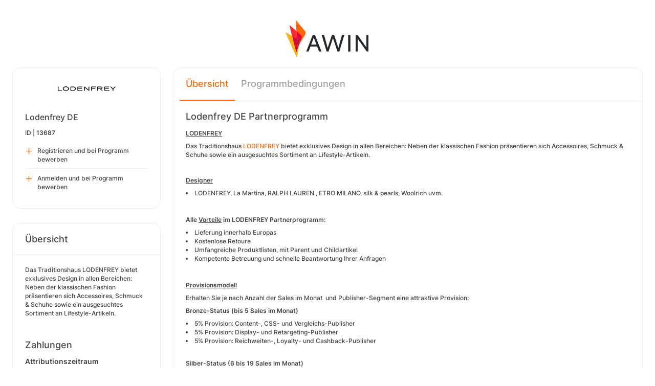

--- FILE ---
content_type: text/html; charset=UTF-8
request_url: https://ui.awin.com/merchant-profile/13687?setLocale=pl_PL
body_size: 4463
content:
<!DOCTYPE html>
<html>
    <head>
        <title>Awin | Lodenfrey DE Partnerprogramm</title>                    <meta name="description" content="Sign up to Lodenfrey DE affiliate programme. Das Traditionshaus LODENFREY bietet exklusives Design in allen Bereichen: Neben der klassischen Fashion präsentieren sich Accessoires, Schmuck &amp; Schuhe sowie ein ausgesuchtes Sortiment an Lifestyle-Artikeln."/>
                <meta http-equiv="Content-type" content="text/html;charset=UTF-8">
        <meta name="viewport" content="width=device-width, height=device-height, initial-scale=1">
        <link href="/combine.php?css=reset%2CfontAwesome%2Clegacy-style&amp;t=1768836712&amp;ssl" media="screen" rel="stylesheet"/>
        <link rel="stylesheet" type="text/css" href="https://styleguide.awin.com/dist/awin.css?v=20230926140000" />
        <link rel="shortcut icon" href="/favicon-awin.ico" type="image/x-icon" />
        <!-- Google tag (gtag.js) -->
<script async src="https://www.googletagmanager.com/gtag/js?id=G-FL4D9VNQ5R"></script>
<script nonce="P1TJ0B2MBCFNDqD/QXrgXw==">
  window.dataLayer = window.dataLayer || [];
  function gtag(){dataLayer.push(arguments);}
  gtag('js', new Date());
  gtag('config', 'G-FL4D9VNQ5R', {"user_properties":{"user_type":"Customer"},"page_title":"Awin | Lodenfrey DE Partnerprogramm"});
</script>                <script id="usercentrics-cmp" src="https://web.cmp.usercentrics.eu/ui/loader.js" data-settings-id="3ZW34PHaKMkCG5" async></script>
    </head>
    <body class="bg-white login-page">

    <div id="container" class="container container-hack">
        <section id="content">

            <!-- logo header -->
            <div class="row">
                <div class="col-lg-4 col-lg-offset-4 text-center logo-login brand-and-icon-logged-out"></div>
            </div>
            <!-- end of logo header -->
            <div class="col-lg-12 margin-top">
                
<div class="row row-widget darwin-profile">
    <div class="col-md-3 col-lg-3 wrapper-widget">
        
<div class="widget padding-LR-null">
    
    <div class="col-lg-12 col-sm-12 col-xs-12">
        <div id="profileDetails" class="margin-top">
            <div id="viewProfilePicture" class="margin-bottom text-center editable">
                <a target="_blank" href="https://www.lodenfrey.com"><img src="https://ui.awin.com/images/upload/merchant/profile/13687.png?1527507780" alt="Lodenfrey DE" class="picture" /></a>                <span class="editableIcon"></span>
            </div>
            <h1 id="accountName">Lodenfrey DE</h1>
                        <p id="accountId">
                ID |
                <strong>13687</strong>
            </p>
        </div>
    </div>

                    <div class="col-lg-12">
                    <ul id="profileOperations" class="list-group list-group-icons">
                            <li>
                                                                <a class="join list-group-item" href="/publisher-signup/de/awin?advertiser=13687">
                                    <i class="fa-regular fa-plus" aria-hidden="true"></i>
                                                                            <p>Registrieren und bei Programm bewerben</p>
                                                                    </a>
                            </li>

                                                        <li>
                                                                <a class="join list-group-item" href="/user/affiliate-signup/join/merchant/13687">
                                    <i class="fa-regular fa-plus" aria-hidden="true"></i>
                                    <p>Anmelden und bei Programm bewerben</p>
                                </a>
                            </li>
                                                </ul>
                </div>
                </div>
<div class="widget padding-LR-null">
    <div class="header">
        <h2>Übersicht</h2>
            </div>

    <div class="col-lg-12 col-sm-12 col-xs-12">
        <div id="descriptionShort" class="accountDescription inlineTextArea margin-bottom margin-top text-wrap">Das Traditionshaus LODENFREY bietet exklusives Design in allen Bereichen: Neben der klassischen Fashion präsentieren sich Accessoires, Schmuck &amp; Schuhe sowie ein ausgesuchtes Sortiment an Lifestyle-Artikeln.</div>

                                    <h2 class="margin-top-lg">Zahlungen</h2>
            <h4>Attributionszeitraum (Cookielaufzeit)</h4>
            <p class="margin-bottom">30 Tage</p>
            </div>
</div>

<div class="widget padding-LR-null">
    <div class="header">
        <h2>Links</h2>
                </div>
    <div class="col-lg-12 col-sm-12 col-xs-12">
                    <div class="list-group list-group-icons">
                                <a href="https&#x3A;&#x2F;&#x2F;www.lodenfrey.com" target="_blank" class="list-group-item"><i class="fa-regular fa-globe fa-fw"></i> Website</a>
                        </div>
            </div>
</div>

    </div>
    <div class="col-md-9 col-lg-9 wrapper-widget">
        
                    <ul class="nav nav-tabs">
        
        <li  class="selected"  id="tabNavigation.merchant.profiletabs.overview">
            <a href="/merchant-profile/13687" style="position:initial;"
               class="amplitude-click" data-amplitude-event="" data-amplitude-prop:event_source="" data-amplitude-prop:opened_tab="navigation.merchant.profileTabs.overview">
                Übersicht            </a>
        </li>
    <!--endMarker tabNavigation.merchant.profiletabs.overview-->
        
        <li  id="tabNavigation.merchant.profiletabs.terms">
            <a href="/merchant-profile-terms/13687" style="position:initial;"
               class="amplitude-click" data-amplitude-event="" data-amplitude-prop:event_source="" data-amplitude-prop:opened_tab="navigation.merchant.profileTabs.terms">
                Programmbedingungen            </a>
        </li>
    <!--endMarker tabNavigation.merchant.profiletabs.terms-->
        </ul>
        
        <div class="widget padding-LR-null">
            <div class="row">
                <div class="col-lg-12 col-sm-12">
                    
                    <h2 class="margin-top-sm">
                        Lodenfrey DE Partnerprogramm                                                                                                </h2>

                    <div id="descriptionLongContainer">
                        <div id="descriptionLongContentView" class="inlineTextArea ck-editable-icon"><p><strong><u>LODENFREY</u></strong></p><p>Das Traditionshaus <a href="http://www.lodenfrey.com">LODENFREY</a> bietet exklusives Design in allen Bereichen: Neben der klassischen Fashion präsentieren sich Accessoires, Schmuck &amp; Schuhe sowie ein ausgesuchtes Sortiment an Lifestyle-Artikeln.</p><p><strong> </strong></p><p><strong><u>Designer</u></strong></p><ul><li><i>LODENFREY, La Martina, RALPH LAUREN , ETRO MILANO, silk &amp; pearls, Woolrich uvm.</i></li></ul><p> </p><p><strong>Alle <u>Vorteile</u> im LODENFREY Partnerprogramm:</strong></p><ul><li>Lieferung innerhalb Europas</li><li>Kostenlose Retoure</li><li>Umfangreiche Produktlisten, mit Parent und Childartikel</li><li>Kompetente Betreuung und schnelle Beantwortung Ihrer Anfragen</li></ul><p> </p><p><strong><u>Provisionsmodell</u></strong></p><p>Erhalten Sie je nach Anzahl der Sales im Monat  und Publisher-Segment eine attraktive Provision:</p><p><strong>Bronze-Status (bis 5 Sales im Monat)</strong></p><ul><li>5% Provision: Content-, CSS- und Vergleichs-Publisher</li><li>5% Provision: Display- und Retargeting-Publisher</li><li>5% Provision: Reichweiten-, Loyalty- und Cashback-Publisher</li></ul><p><br /><strong>Silber-Status (6 bis 19 Sales im Monat)</strong></p><ul><li>7% Provision: Content-, CSS- und Vergleichs-Publisher</li><li>6% Provision: Display- und Retargeting-Publisher</li><li>6% Provision: Reichweiten-, Loyalty- und Cashback-Publisher</li></ul><p> </p><p><strong>Gold-Status (ab 20 Sales im Monat)</strong></p><ul><li>8% Provision: Content-, CSS- und Vergleichs-Publisher</li><li>7% Provision: Display- und Retargeting-Publisher</li><li>7% Provision: Reichweiten-, Loyalty- und Cashback-Publisher</li></ul><p> </p><p>Die Änderung der Provisionsstufe erfolgt zu Beginn den darauffolgenden Monats.</p><p> </p><p><strong>&gt;&gt;&gt;&gt; LODENFREY nimmt keine Gutscheinpartner &amp; Subnetzwerke im Partnerprogramm an! &lt;&lt;&lt;&lt;</strong></p><p><strong>&gt;&gt;&gt;&gt; Google Shopping: Freigabe für Google CSS muss vorab schriftlich erteilt werden. &lt;&lt;&lt;&lt;</strong></p><p><strong>&gt;&gt;&gt;&gt;Verboten in Google Search: Das Bieten auf die Brand “Lodenfrey” und Kombinationen mit der Brand &lt;&lt;&lt;&lt;</strong></p><p> </p><p><strong>Für Fragen stehen wir Ihnen gerne zur Verfügung:</strong></p><p><a href="mailto:affiliates@noriskshop.de">affiliates@noriskshop.de</a></p><p> </p><p>_______________________________________________________________________________________________________</p><p> </p><p><strong>English Version</strong></p><p>The traditional house <a href="http://www.lodenfrey.com">LODENFREY</a>  offers exclusive design in all areas: In addition to classic fashion, accessories, jewelry &amp; shoes as well as a selected range of lifestyle articles are presented.</p><p>Designer: <i>LODENFREY, La Martina, RALPH LAUREN , ETRO MILANO, silk &amp; pearls, Woolrich and more</i></p><p>All advantages in the LODENFREY partner programme:</p><ul><li>Delivery within Europe</li><li>Free returns</li><li>Extensive product lists, with parent and child articles</li><li>Competent support and quick response to your enquiries</li></ul><p> </p><p><strong><u>Commission Rates </u></strong></p><p>Receive an attractive commission depending on the number of sales per month and publisher segment:</p><p><strong>Bronze status (until 5 sales per month)</strong></p><ul><li>5% commission: Content-, CSS- und Comparison publisher</li><li>5% commission: Display- und Retargeting publisher</li><li>5% commission: Reach-, Loyalty- und Cashback publisher</li></ul><p><br /><strong>Silver status (from 6 to 19 sales per month)</strong></p><ul><li>7% commission:Content-, CSS- und Comparison publisher</li><li>6% commission: Display- und Retargeting publisher</li><li>6% commission: Reach-, Loyalty- und Cashback publisher</li></ul><p> </p><p><strong>Gold status (from 20 sales per month)</strong></p><ul><li>8% commission: Content-, CSS- und Comparison publisher</li><li>7% commission: Display- und Retargeting-Publisher</li><li>7% commission: Reach-, Loyalty- und Cashback publisher</li></ul><p> </p><p>The commission level will be changed at the beginning of the following month.</p><p> </p><p><strong>&gt;&gt;&gt;&gt; LODENFREY does NOT accept voucher partners &amp; subnetworks in the partner programme  &lt;&lt;&lt;&lt;</strong></p><p><strong>&gt;&gt;&gt;&gt; Google Shopping: Approval for Google CSS must be given written in advance. &lt;&lt;&lt;&lt;</strong></p><p><strong>&gt;&gt;&gt;&gt;Not allowed in Google Search: Bidding on the brand "Lodenfrey" and combinations with the brand &lt;&lt;&lt;&lt;</strong></p><p> </p><p><strong>Please do not hesitate to contact us if you have any questions:</strong></p><p><a href="mailto:affiliates@noriskshop.de">affiliates@noriskshop.de</a></p></div>

                        <div class="profile-overview-document-editor document-editor hidden">
                <div class="document-editor__toolbar"></div>
                <div class="document-editor__editable-container">
                   <div class="document-editor__editable editable">
                    </div>
                </div>
            </div>


            <div id="descriptionLongContent" class="inlineTextArea hidden">
                <div id="descriptionLong_edit">
                 <input type="hidden" class="descriptionLongInputText" name="descriptionLong" id="descriptionLong"/>
                     <div class="inlineActionBox">
                         <span class="inlineSave">
                            <i class="fa-regular fa-check fa-2x pointer"></i>
                         </span>
                         <span class="inlineCancel">
                            <i class="fa-regular fa-xmark fa-2x pointer ml-sm"></i>
                         </span>
                     </div>
                </div>
            </div>
                    </div>

                    
                                    </div>
            </div>
        </div>


        <!-- Partner Recommendations Section -->
            </div>
</div>
            </div>

            <!-- language switcher -->
            <div class="row">
                <div class="col-lg-8 col-lg-offset-2">
                    <ul id="availableLanguages" class="list-inline text-center">
                                                                                    <li id="da_DK">
                                    <a href="/merchant-profile/13687?setLocale=da_DK">
                                        Dansk                                    </a>
                                </li>
                                                                                                                <li id="de_DE" class="active">
                                    Deutsch<sup>*</sup>                                </li>
                                                                                                                <li id="en_GB">
                                    <a href="/merchant-profile/13687?setLocale=en_GB">
                                        English (UK)                                    </a>
                                </li>
                                                                                                                <li id="en_US">
                                    <a href="/merchant-profile/13687?setLocale=en_US">
                                        English (USA)                                    </a>
                                </li>
                                                                                                                <li id="es_ES">
                                    <a href="/merchant-profile/13687?setLocale=es_ES">
                                        Español                                    </a>
                                </li>
                                                                                                                <li id="fr_FR">
                                    <a href="/merchant-profile/13687?setLocale=fr_FR">
                                        Français                                    </a>
                                </li>
                                                                                                                <li id="it_IT">
                                    <a href="/merchant-profile/13687?setLocale=it_IT">
                                        Italiano                                    </a>
                                </li>
                                                                                                                <li id="nl_NL">
                                    <a href="/merchant-profile/13687?setLocale=nl_NL">
                                        Nederlands                                    </a>
                                </li>
                                                                                                                <li id="nb_NO">
                                    <a href="/merchant-profile/13687?setLocale=nb_NO">
                                        Norsk                                    </a>
                                </li>
                                                                                                                <li id="pl_PL">
                                    <a href="/merchant-profile/13687?setLocale=pl_PL">
                                        Polski                                    </a>
                                </li>
                                                                                                                <li id="pt_BR">
                                    <a href="/merchant-profile/13687?setLocale=pt_BR">
                                        Português (Brasil)                                    </a>
                                </li>
                                                                                                                <li id="sv_SE">
                                    <a href="/merchant-profile/13687?setLocale=sv_SE">
                                        Svenska                                    </a>
                                </li>
                                                                        </ul>
                                            <p class="text-center text-light">
                            <small>* Einige Seiten sind momentan leider nur auf Englisch verfügbar.</small>
                        </p>
                                    </div>
            </div>
            <!-- end of language switcher -->

            <div class="footer-push"></div>
        </section>
    </div>

    <div class="footer-login">
    </div>
    <div id="footer">
    <a target="_blank" href="https://www.awin.com/pl/prywatnosc">
    Datenschutzrichtlinie</a> |
    <a target="_blank" href="/legal-docs/user-agreement">
    Benutzervereinbarung</a> |
    <a target="_blank" href="http://www.awin.com">&copy; AWIN LTD 2026</a>
</div>

<script type="text/javascript" src="https://www.dwin1.com/29325.js" defer></script>
    <script src="https://cdnjs.cloudflare.com/ajax/libs/jquery/3.7.1/jquery.min.js" integrity="sha512-v2CJ7UaYy4JwqLDIrZUI/4hqeoQieOmAZNXBeQyjo21dadnwR+8ZaIJVT8EE2iyI61OV8e6M8PP2/4hpQINQ/g==" crossorigin="anonymous" referrerpolicy="no-referrer"></script>
<script src="https://cdnjs.cloudflare.com/ajax/libs/jqueryui/1.13.3/jquery-ui.min.js" integrity="sha512-Ww1y9OuQ2kehgVWSD/3nhgfrb424O3802QYP/A5gPXoM4+rRjiKrjHdGxQKrMGQykmsJ/86oGdHszfcVgUr4hA==" crossorigin="anonymous" referrerpolicy="no-referrer"></script>
<script src="https://cdnjs.cloudflare.com/ajax/libs/jqueryui/1.11.4/i18n/jquery-ui-i18n.min.js" integrity="sha512-zZ27MiE6yuwkKbHnJ/7ATQF/7l+Jwk5jSxgmLJ1SS5QJexaYswmP3OKBPDVMfM8TlSOudAKHTWH2UtS+0LDddw==" crossorigin="anonymous" referrerpolicy="no-referrer"></script>

        <script src="https://cdnjs.cloudflare.com/ajax/libs/jquery-migrate/3.4.1/jquery-migrate.min.js" integrity="sha512-KgffulL3mxrOsDicgQWA11O6q6oKeWcV00VxgfJw4TcM8XRQT8Df9EsrYxDf7tpVpfl3qcYD96BpyPvA4d1FDQ==" crossorigin="anonymous" referrerpolicy="no-referrer"></script>

    <script type="text/javascript" nonce="P1TJ0B2MBCFNDqD/QXrgXw==">i18n = {"locale":"de_DE","currencyCode":"GBP","supportedLocales":["de_DE","it_IT","en_GB","nl_NL","en_US","pl_PL","es_ES","pt_BR","fr_FR","sv_SE","da_DK","nb_NO","te_ST","aa_DJ"],"dictionaryUrl":"\/translate\/xhr-lang-file"}</script>

    <script src="/combine.php?js=dwin%2Ci18n%2Cawin%2Cuser%2FawinLanguageSwitcher%2Ccookie%2Caccount&amp;t=1768836712&amp;ssl"></script>

    <script src="/combine.php?js=fileUpload%2Cfilestyle%2Caccount%2Fprofile%2Cmerchant%2Fprofile%2Cmaxlength%2Cmembership%2Fmodal%2Cuser%2FactivityStream&amp;t=1768836712&amp;ssl"></script>
        <script type="text/javascript" nonce="P1TJ0B2MBCFNDqD/QXrgXw==">
if (typeof DWIN.jQuery != 'undefined') {
        DWIN.jQuery(function($) {
DWIN.MerchantProfile.init();
DWIN.AwinLanguageSwitcher.init();
DWIN.setDomain('https://ui.awin.com');
    });
};
</script>
    </body>
</html>
